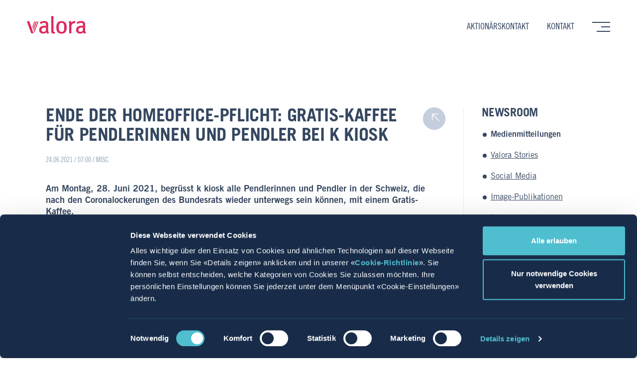

--- FILE ---
content_type: text/html; charset=UTF-8
request_url: https://www.valora.com/de/newsroom/detail/4191/ende-der-homeoffice-pflicht-gratis-kaffee-fur-pendlerinnen-und-pendler-bei-k-kiosk/
body_size: 8656
content:


<!DOCTYPE HTML>
<html>
	<head>
		<title>News / Information — Valora</title>
				<meta name="viewport" content="width=device-width, minimum-scale=1, initial-scale=1, shrink-to-fit=no">
<meta content="index,follow" name="robots">

<link rel="apple-touch-icon" sizes="180x180" href="/layout/img/favicons/apple-touch-icon.png">
<link rel="icon" type="image/png" sizes="32x32" href="/layout/img/favicons/favicon-32x32.png">
<link rel="icon" type="image/png" sizes="16x16" href="/layout/img/favicons/favicon-16x16.png">
<link rel="manifest" href="/layout/img/favicons/site.webmanifest">
<link rel="mask-icon" href="/layout/img/favicons/safari-pinned-tab.svg" color="#da0944">
<link rel="shortcut icon" href="/layout/img/favicons/favicon.ico">
<meta name="msapplication-TileColor" content="#182c49">
<meta name="msapplication-config" content="/layout/img/favicons/browserconfig.xml">
<meta name="theme-color" content="#182c49">


<meta name="twitter:card"               content="summary_large_image" />
<meta name="twitter:creator"            content="@ValoraGroup" />
<meta name="twitter:url"                content="https://www.valora.com:443/de/newsroom/detail/4191/ende-der-homeoffice-pflicht-gratis-kaffee-fur-pendlerinnen-und-pendler-bei-k-kiosk/" />
<meta name="twitter:title"              content="News / Information" />
<meta name="twitter:image"              content="https://www.valora.com/layout/img/share.jpg" />

<meta property="og:url"                 content="https://www.valora.com:443/de/newsroom/detail/4191/ende-der-homeoffice-pflicht-gratis-kaffee-fur-pendlerinnen-und-pendler-bei-k-kiosk/" />
<meta property="og:type"                content="website" />
<meta property="og:title"               content="News / Information" />
<meta property="og:description"         content="Starker Convenience-Anbieter: Valora hat jeden Tag über eine Millionen Kunden-kontakte in rund 2800 Verkaufsstellen." />
<meta property="og:image"               content="https://www.valora.com/layout/img/share.jpg" />
<meta property="og:image:width"         content="1200" />
<meta property="og:image:height"        content="630" />
<meta property="og:locale"              content="de_CH" />
<meta property="og:site_name"           content="Valora Holding AG" />
<meta property="fb:app_id"              content="982405048472766" />

<script src="https://kit.fontawesome.com/aa81de1e62.js" crossorigin="anonymous"></script>

<!-- Caslon 540 -->
<!-- <link rel="prefetch" as="font" href="/layout/webfonts/dde887f7-dadb-4763-aae8-cfa583a9f78d.woff2" type="font/woff2" crossorigin="anonymous" />
<link rel="prefetch" as="font" href="/layout/webfonts/f6c781b8-c830-4943-ae52-82ad33cb5aad.woff" type="font/woff2" crossorigin="anonymous" /> -->

<!-- Trade Gothic | Roman -->
<!-- <link rel="prefetch" as="font" href="/layout/webfonts/b1979d94-a178-4b03-b43d-c8e46562f107.woff2" type="font/woff2" crossorigin="anonymous" />
<link rel="prefetch" as="font" href="/layout/webfonts/fd01e71e-6e70-4e12-b470-560c965b72b5.woff" type="font/woff2" crossorigin="anonymous" />
<link rel="prefetch" as="font" href="/layout/webfonts/d3fc2ba4-9e4a-446c-afe0-071d42d280c5.woff2" type="font/woff2" crossorigin="anonymous" />
<link rel="prefetch" as="font" href="/layout/webfonts/77b10dc4-44ed-4ae5-91f8-e0e752a5a85d.woff" type="font/woff2" crossorigin="anonymous" /> -->

<!-- Trade Gothic | Bold -->
<!-- <link rel="prefetch" as="font" href="/layout/webfonts/f9be987b-0ea1-4c6e-9302-b14707c2a1a2.woff2" type="font/woff2" crossorigin="anonymous" />
<link rel="prefetch" as="font" href="/layout/webfonts/b27d3ee2-b9fb-47e7-8eab-f22f15953932.woff" type="font/woff2" crossorigin="anonymous" />
<link rel="prefetch" as="font" href="/layout/webfonts/7669e328-4e42-49fe-adf8-f126f82f6052.woff2" type="font/woff2" crossorigin="anonymous" />
<link rel="prefetch" as="font" href="/layout/webfonts/7e073583-186a-4fe0-95a1-0d053591c503.woff" type="font/woff2" crossorigin="anonymous" /> -->

<!-- Trade Gothic | Bold #2 -->
<!-- <link rel="prefetch" as="font" href="/layout/webfonts/135abd30-1390-4f9c-b6a2-d843157c3468.woff2" type="font/woff2" crossorigin="anonymous" />
<link rel="prefetch" as="font" href="/layout/webfonts/c6cfada8-1703-4760-87e6-46e9ef91beb7.woff" type="font/woff2" crossorigin="anonymous" />
<link rel="prefetch" as="font" href="/layout/webfonts/5a43f473-06b4-4658-a15f-27dddbfe5489.woff2" type="font/woff2" crossorigin="anonymous" />
<link rel="prefetch" as="font" href="/layout/webfonts/8fd571e0-8738-4862-ab4e-efce807af0ef.woff" type="font/woff2" crossorigin="anonymous" /> -->

<!-- Trade Gothic | Condensed #18 -->
<!-- <link rel="prefetch" as="font" href="/layout/webfonts/ee3d290f-f853-4ff3-913e-7bae693a43ec.woff2" type="font/woff2" crossorigin="anonymous" />
<link rel="prefetch" as="font" href="/layout/webfonts/13f010e4-8178-40a5-a790-11a6532a964c.woff" type="font/woff2" crossorigin="anonymous" />
<link rel="prefetch" as="font" href="/layout/webfonts/b4cec8d7-7e57-426c-a825-08e25e81216e.woff2" type="font/woff2" crossorigin="anonymous" />
<link rel="prefetch" as="font" href="/layout/webfonts/e5e3cc61-fb5a-44cf-bc11-41054b3d489a.woff" type="font/woff2" crossorigin="anonymous" /> -->

<!-- Trade Gothic | Bold Condensed #20 -->
<!-- <link rel="prefetch" as="font" href="/layout/webfonts/dae937ec-159f-4710-9b2d-9470e24807ba.woff2" type="font/woff2" crossorigin="anonymous" /> -->
<!-- <link rel="prefetch" as="font" href="/layout/webfonts/c8856bf2-4d23-4e30-9fb1-eede15b787b6.woff" type="font/woff2" crossorigin="anonymous" /> -->
<!-- <link rel="prefetch" as="font" href="/layout/webfonts/cb103bd0-d861-4d5f-bdfa-4f8a6e6c63ef.woff2" type="font/woff2" crossorigin="anonymous" /> -->
<!-- <link rel="prefetch" as="font" href="/layout/webfonts/d9f56934-be66-4d47-bba8-4a20957c5472.woff" type="font/woff2" crossorigin="anonymous" /> -->

<link rel="stylesheet" rel="preload" href="/layout/css/styles.css" media="all" />

<script id="Cookiebot" src="https://consent.cookiebot.com/uc.js" data-cbid="79a9bc77-d3ea-4462-9f9f-554b0c98a9c9" data-blockingmode="auto" type="text/javascript"></script>		<meta name="keywords" content="<!--XX-TEXT:keywords-->">
		<!--IMPERIA:ONECLICKEDIT-->
	</head>

    <body id="top" class="<!--XX-bodyClass--> de newsroom detail">

        <div id="loading-overlay" class="loading-overlay"></div>
    
        <!-- Header -->
<header>
	<div class="header-container">
		<div class="inner">
			<div class="logo border">
				<a href="/de/">
					<svg xmlns="http://www.w3.org/2000/svg" xmlns:xlink="http://www.w3.org/1999/xlink" viewBox="0 0 221.33 67.19">
	<g>
		<g>
			<path class="a" d="M212.39,321.87c6.7,0,9.83-3,9.83-15v-1.7c0-13.3-3.14-17.18-10-17.18-7.32,0-10.2,5.08-10.2,16.62,0,13.79,3,17.25,10.41,17.25m-.47-40.48c14,0,19.65,9.32,19.65,24,0,15.86-6.55,23.2-19.47,23.2-12.63,0-19.39-7-19.39-23.65,0-15.52,6.55-23.55,19.21-23.55" transform="translate(-82.67 -262)"></path>
			<path class="a" d="M183,321.21c.63.73,3,.65,3.64.47l1.15,5.44a14,14,0,0,1-5.56,1.18c-3.81,0-5.41-.79-7.12-3.22-1.36-1.9-1.52-3.7-1.52-8.05V276.69c0-3.16,0-5.59,0-7.67a31.13,31.13,0,0,0-.56-5.62l8.29-1.4a26.17,26.17,0,0,1,.73,5.5c.1,2.12.1,4.56.1,7.32V314.9c0,2.35,0,3.74.11,4.64a2.32,2.32,0,0,0,.75,1.67" transform="translate(-82.67 -262)"></path>
			<path class="a" d="M260.73,281.21a8.22,8.22,0,0,1,2.86.48l-1.42,8a13.77,13.77,0,0,0-3.51-.35c-4.91,0-9.47,5.56-9.47,10.41v27.58h-8.38v-32.8a42.54,42.54,0,0,0-1.16-11.77l7.92-1.6a18.22,18.22,0,0,1,1.2,6.41v.48c3.52-5,7.29-6.86,12-6.86" transform="translate(-82.67 -262)"></path>
			<polygon class="a" points="0 20.79 8.85 19.33 24.89 65.33 16.34 65.33 0 20.79"></polygon>
			<polygon class="a" points="22.28 46.52 20.59 41.75 27.54 20.83 31.03 20.83 22.28 46.52"></polygon>
			<polygon class="a" points="25.17 54.62 23.48 49.88 33.4 20.83 37.06 20.83 25.17 54.62"></polygon>
			<polygon class="a" points="28.05 62.79 26.4 58.06 39.43 20.83 43.09 20.83 28.05 62.79"></polygon>
			<path class="a" d="M144.28,321.84a12.31,12.31,0,0,0,9.7-4.24l.05-11.76c-1.2-.09-2.21-.14-2.9-.14-8,0-10.37,1.7-12.22,3.84a7.57,7.57,0,0,0-1.85,5.29,6.9,6.9,0,0,0,7.22,7m17.8-9c0,4.76-.63,8.63,3.82,11.37l-4.68,5a11.94,11.94,0,0,1-5.63-5.46c-.54.37-1.11.83-1.77,1.33a17.2,17.2,0,0,1-2.48,1.6,16.74,16.74,0,0,1-8.47,1.72c-8.59-.2-14.38-6.09-14.38-13.26,0-8.36,5-16.36,20.79-16.36,1,0,3.67.1,4.88.19v-2.73c0-4.78-.27-8.29-7.3-8.29a24.81,24.81,0,0,0-13.39,4.19l-2.58-6.25A31.82,31.82,0,0,1,148,281c5.09,0,10.42,2,12.4,5.43,1.77,3.07,2,5.58,2,9.93,0,3.2-.35,10.05-.35,16.53" transform="translate(-82.67 -262)"></path>
			<path class="a" d="M282.38,321.84a12.31,12.31,0,0,0,9.7-4.24l.05-11.76c-1.2-.09-2.21-.14-2.9-.14-8,0-10.37,1.7-12.22,3.84a7.57,7.57,0,0,0-1.85,5.29,6.9,6.9,0,0,0,7.22,7m17.8-9c0,4.76-.63,8.63,3.82,11.37l-4.68,5a11.94,11.94,0,0,1-5.63-5.46c-.54.37-1.11.83-1.77,1.33a17.63,17.63,0,0,1-2.47,1.6,16.81,16.81,0,0,1-8.48,1.72c-8.59-.2-14.37-6.09-14.37-13.26,0-8.36,5-16.36,20.78-16.36,1,0,3.67.1,4.88.19v-2.73c0-4.78-.27-8.29-7.3-8.29a24.81,24.81,0,0,0-13.39,4.19L269,285.87A31.82,31.82,0,0,1,286.13,281c5.09,0,10.42,2,12.4,5.43,1.77,3.07,2,5.58,2,9.93,0,3.2-.35,10.05-.35,16.53" transform="translate(-82.67 -262)"></path>
		</g>
	</g>
</svg>					<span class="section"></span>
				</a>
			</div>
			<div class="cross-section border">
                <!-- Quicklinks -->
<div class="quicklinks">
   <a href="/de/contact/takeover-offer-femsa/contact/">Aktionärskontakt</a><a href="/de/contact/">Kontakt</a>
</div>
<!-- // Quicklinks -->				<div class="mobile-menu">
					<a class="burger"><span class="line"></span><span class="line"></span><span class="line"></span><span class="line arrow"></span><span class="line arrow diagonal"></span></a>
				</div>
			</div>
			

	<nav class="offcanvas">
		<div class="offcanvas__background"></div>
		<div class="offcanvas__container">
			<ul class="offcanvas__list is-level-0">
				<li class="offcanvas__item RootNode is-root is-active">
					<a href="/de/" class="offcanvas__link is-current">
						<span class="offcanvas__text">Home</span>
					</a>
				</li>

			                				<li class="offcanvas__item group has-children">
					<a href="/de/group/" class="offcanvas__link">
						<span class="offcanvas__text">Gruppe</span>
											<i class="offcanvas__icon fal fa-arrow-right"></i>
										</a>

									<!-- START: Level 1 / group -->
					<ul class="offcanvas__list is-level-1">

										                        						<li class="offcanvas__item group-intro">
							<a href="/de/group/" class="offcanvas__link">
								<span class="offcanvas__text">Intro</span>
														</a>

												</li>
					                        						<li class="offcanvas__item portrait">
							<a href="/de/group/portrait/" class="offcanvas__link">
								<span class="offcanvas__text">Porträt</span>
														</a>

												</li>
					                        						<li class="offcanvas__item values">
							<a href="/de/group/values/" class="offcanvas__link">
								<span class="offcanvas__text">Werte & Verhaltenskodex</span>
														</a>

												</li>
					                        						<li class="offcanvas__item strategy">
							<a href="/de/group/guidingprinciple/" class="offcanvas__link">
								<span class="offcanvas__text">Leitsatz</span>
														</a>

												</li>
					                        						<li class="offcanvas__item strategy">
							<a href="/de/group/strategy/" class="offcanvas__link">
								<span class="offcanvas__text">Vision & Strategie</span>
														</a>

												</li>
					                        						<li class="offcanvas__item organisation">
							<a href="/de/group/organisation/" class="offcanvas__link">
								<span class="offcanvas__text">Organisation</span>
														</a>

												</li>
					                        						<li class="offcanvas__item esg has-children">
							<a href="/de/group/esg/" class="offcanvas__link">
								<span class="offcanvas__text">ESG</span>
															<i class="offcanvas__icon fal fa-arrow-right"></i>
														</a>

													<!-- START: Level 2 / esg -->
							<ul class="offcanvas__list is-level-2">

														                                								<li class="offcanvas__item sustainability-strategy">
									<a href="/de/group/esg/sustainability-strategy/" class="offcanvas__link">
										<span class="offcanvas__text">Nachhaltigkeitsstrategie</span>
									</a>
								</li>
							
							</ul>
							<!-- END: Level 2 / esg -->
												</li>
					                        						<li class="offcanvas__item financials has-children">
							<a href="/de/group/financials/" class="offcanvas__link">
								<span class="offcanvas__text">Finanzen</span>
															<i class="offcanvas__icon fal fa-arrow-right"></i>
														</a>

													<!-- START: Level 2 / financials -->
							<ul class="offcanvas__list is-level-2">

														                                								<li class="offcanvas__item keycompanydata">
									<a href="/de/group/financials/" class="offcanvas__link">
										<span class="offcanvas__text">Wichtigste Zahlen</span>
									</a>
								</li>
							                                								<li class="offcanvas__item divisondata">
									<a href="/de/group/financials/divisiondata/" class="offcanvas__link">
										<span class="offcanvas__text">Wichtigste Divisionszahlen</span>
									</a>
								</li>
							
							</ul>
							<!-- END: Level 2 / financials -->
												</li>
					                        						<li class="offcanvas__item companyhistory">
							<a href="/de/group/companyhistory/" class="offcanvas__link">
								<span class="offcanvas__text">Geschichte</span>
														</a>

												</li>
					
					</ul>
					<!-- END: Level 1 / group -->
								</li>
			                				<li class="offcanvas__item brands has-children">
					<a href="/de/brands/" class="offcanvas__link">
						<span class="offcanvas__text">Brands</span>
											<i class="offcanvas__icon fal fa-arrow-right"></i>
										</a>

									<!-- START: Level 1 / brands -->
					<ul class="offcanvas__list is-level-1">

										                        						<li class="offcanvas__item brands-intro">
							<a href="/de/brands/" class="offcanvas__link">
								<span class="offcanvas__text">Intro</span>
														</a>

												</li>
					                        						<li class="offcanvas__item kkiosk">
							<a href="/de/brands/avec/" class="offcanvas__link">
								<span class="offcanvas__text">avec</span>
														</a>

												</li>
					                        						<li class="offcanvas__item avec">
							<a href="/de/brands/backwerk/" class="offcanvas__link">
								<span class="offcanvas__text">BackWerk</span>
														</a>

												</li>
					                        						<li class="offcanvas__item pressbooks">
							<a href="/de/brands/bobfinance/" class="offcanvas__link">
								<span class="offcanvas__text">bob Finance</span>
														</a>

												</li>
					                        						<li class="offcanvas__item spettacolo">
							<a href="/de/brands/brezelkoenig/" class="offcanvas__link">
								<span class="offcanvas__text">Brezelkönig</span>
														</a>

												</li>
					                        						<li class="offcanvas__item ditsch">
							<a href="/de/brands/spettacolo/" class="offcanvas__link">
								<span class="offcanvas__text">Caffè Spettacolo</span>
														</a>

												</li>
					                        						<li class="offcanvas__item brezelkoenig">
							<a href="/de/brands/cigo/" class="offcanvas__link">
								<span class="offcanvas__text">cigo</span>
														</a>

												</li>
					                        						<li class="offcanvas__item cigo">
							<a href="/de/brands/ditsch/" class="offcanvas__link">
								<span class="offcanvas__text">Ditsch</span>
														</a>

												</li>
					                        						<li class="offcanvas__item frittenwerk">
							<a href="/de/brands/frittenwerk/" class="offcanvas__link">
								<span class="offcanvas__text">Frittenwerk</span>
														</a>

												</li>
					                        						<li class="offcanvas__item servicestoredb">
							<a href="/de/brands/kkiosk/" class="offcanvas__link">
								<span class="offcanvas__text">k kiosk</span>
														</a>

												</li>
					                        						<li class="offcanvas__item ustore">
							<a href="/de/brands/ok/" class="offcanvas__link">
								<span class="offcanvas__text">ok.–</span>
														</a>

												</li>
					                        						<li class="offcanvas__item ok">
							<a href="/de/brands/pressbooks/" class="offcanvas__link">
								<span class="offcanvas__text">Press & Books</span>
														</a>

												</li>
					                        						<li class="offcanvas__item bobfinance">
							<a href="/de/brands/servicestoredb/" class="offcanvas__link">
								<span class="offcanvas__text">ServiceStore DB</span>
														</a>

												</li>
					                        						<li class="offcanvas__item superguud">
							<a href="/de/brands/ustore/" class="offcanvas__link">
								<span class="offcanvas__text">U-Store</span>
														</a>

												</li>
					
					</ul>
					<!-- END: Level 1 / brands -->
								</li>
			                                				<li class="offcanvas__item career has-children">
					<a href="/de/career/" class="offcanvas__link">
						<span class="offcanvas__text">Karriere</span>
											<i class="offcanvas__icon fal fa-arrow-right"></i>
										</a>

									<!-- START: Level 1 / career -->
					<ul class="offcanvas__list is-level-1">

										                        						<li class="offcanvas__item career-intro">
							<a href="/de/career/" class="offcanvas__link">
								<span class="offcanvas__text">Intro</span>
														</a>

												</li>
					                        						<li class="offcanvas__item targetblank">
							<a href="https://career.valora.com" class="offcanvas__link">
								<span class="offcanvas__text">Offene Stellen</span>
														</a>

												</li>
					                        						<li class="offcanvas__item workingatvalora">
							<a href="/de/career/workingatvalora/" class="offcanvas__link">
								<span class="offcanvas__text">Arbeiten bei Valora</span>
														</a>

												</li>
					                        						<li class="offcanvas__item traininganddevelopment has-children">
							<a href="/de/career/traininganddevelopment/" class="offcanvas__link">
								<span class="offcanvas__text">Aus- und Weiterbildung</span>
															<i class="offcanvas__icon fal fa-arrow-right"></i>
														</a>

													<!-- START: Level 2 / traininganddevelopment -->
							<ul class="offcanvas__list is-level-2">

														                                								<li class="offcanvas__item traininganddevelopment-overview">
									<a href="/de/career/traininganddevelopment/" class="offcanvas__link">
										<span class="offcanvas__text">Übersicht</span>
									</a>
								</li>
							                                								<li class="offcanvas__item apprenticeships">
									<a href="/de/career/traininganddevelopment/apprenticeships/" class="offcanvas__link">
										<span class="offcanvas__text">Lehrstellen</span>
									</a>
								</li>
							                                								<li class="offcanvas__item traineeprogramme">
									<a href="/de/career/traininganddevelopment/traineeprogramme/" class="offcanvas__link">
										<span class="offcanvas__text">Traineeprogramm</span>
									</a>
								</li>
							                                								<li class="offcanvas__item dualesstudium">
									<a href="/de/career/traininganddevelopment/dualesstudium/" class="offcanvas__link">
										<span class="offcanvas__text">Duales Studium</span>
									</a>
								</li>
							
							</ul>
							<!-- END: Level 2 / traininganddevelopment -->
												</li>
					                        						<li class="offcanvas__item operatingmodel">
							<a href="/de/career/operatingmodel/" class="offcanvas__link">
								<span class="offcanvas__text">Betreibermodelle</span>
														</a>

												</li>
					                        						<li class="offcanvas__item targetblank">
							<a href="https://stories.valora.com/de/category/arbeiten-bei-valora/" class="offcanvas__link">
								<span class="offcanvas__text">Personalgeschichten</span>
														</a>

												</li>
					                        						<li class="offcanvas__item pk">
							<a href="/de/career/pk/" class="offcanvas__link">
								<span class="offcanvas__text">Pensionskasse</span>
														</a>

												</li>
					
					</ul>
					<!-- END: Level 1 / career -->
								</li>
			                				<li class="offcanvas__item newsroom has-children">
					<a href="/de/newsroom/" class="offcanvas__link">
						<span class="offcanvas__text">Newsroom</span>
											<i class="offcanvas__icon fal fa-arrow-right"></i>
										</a>

									<!-- START: Level 1 / newsroom -->
					<ul class="offcanvas__list is-level-1">

										                        						<li class="offcanvas__item newsroom-intro">
							<a href="/de/newsroom/" class="offcanvas__link">
								<span class="offcanvas__text">Intro</span>
														</a>

												</li>
					                        						<li class="offcanvas__item pressreleasearchive">
							<a href="/de/newsroom/pressreleases/" class="offcanvas__link">
								<span class="offcanvas__text">Medienmitteilungen</span>
														</a>

												</li>
					                        						<li class="offcanvas__item targetblank">
							<a href="https://stories.valora.com" class="offcanvas__link">
								<span class="offcanvas__text">Valora Stories</span>
														</a>

												</li>
					                        						<li class="offcanvas__item socialmediawall">
							<a href="/de/newsroom/socialmediawall/" class="offcanvas__link">
								<span class="offcanvas__text">Social Media</span>
														</a>

												</li>
					                        						<li class="offcanvas__item imagepublications">
							<a href="/de/newsroom/image-publications/" class="offcanvas__link">
								<span class="offcanvas__text">Image-Publikationen</span>
														</a>

												</li>
					                        						<li class="offcanvas__item dokumentencenter">
							<a href="/de/newsroom/publications/" class="offcanvas__link">
								<span class="offcanvas__text">Dokumentencenter</span>
														</a>

												</li>
					                        						<li class="offcanvas__item images">
							<a href="/de/newsroom/images/" class="offcanvas__link">
								<span class="offcanvas__text">Bilder</span>
														</a>

												</li>
					                        						<li class="offcanvas__item newssubscription">
							<a href="/de/newsroom/subscription/" class="offcanvas__link">
								<span class="offcanvas__text">News abonnieren</span>
														</a>

												</li>
					                        						<li class="offcanvas__item contactmedia">
							<a href="/de/contact/contact-media/" class="offcanvas__link">
								<span class="offcanvas__text">Medienkontakt</span>
														</a>

												</li>
					
					</ul>
					<!-- END: Level 1 / newsroom -->
								</li>
			                				<li class="offcanvas__item pensionfund has-children">
					<a href="/de/pensionfund/" class="offcanvas__link">
						<span class="offcanvas__text">Pensionskasse</span>
											<i class="offcanvas__icon fal fa-arrow-right"></i>
										</a>

									<!-- START: Level 1 / pensionfund -->
					<ul class="offcanvas__list is-level-1">

										                                                						<li class="offcanvas__item insured has-children">
							<a href="/de/pensionfund/insured/" class="offcanvas__link">
								<span class="offcanvas__text">Versicherte</span>
															<i class="offcanvas__icon fal fa-arrow-right"></i>
														</a>

													<!-- START: Level 2 / insured -->
							<ul class="offcanvas__list is-level-2">

														                                                                								<li class="offcanvas__item benefits-insurance">
									<a href="/de/pensionfund/insured/benefits-insurance/" class="offcanvas__link">
										<span class="offcanvas__text">Vorsorge</span>
									</a>
								</li>
							                                								<li class="offcanvas__item active-employees">
									<a href="/de/pensionfund/insured/active-employees/" class="offcanvas__link">
										<span class="offcanvas__text">Aktivversicherte</span>
									</a>
								</li>
							                                								<li class="offcanvas__item planning-retirement">
									<a href="/de/pensionfund/insured/planning-retirement/" class="offcanvas__link">
										<span class="offcanvas__text">Pensionierung</span>
									</a>
								</li>
							
							</ul>
							<!-- END: Level 2 / insured -->
												</li>
					                        						<li class="offcanvas__item employer has-children">
							<a href="/de/pensionfund/employer/" class="offcanvas__link">
								<span class="offcanvas__text">Arbeitgebende</span>
															<i class="offcanvas__icon fal fa-arrow-right"></i>
														</a>

													<!-- START: Level 2 / employer -->
							<ul class="offcanvas__list is-level-2">

														                                								<li class="offcanvas__item connection">
									<a href="/de/pensionfund/employer/new-connection/" class="offcanvas__link">
										<span class="offcanvas__text">Neuanschluss</span>
									</a>
								</li>
							                                								<li class="offcanvas__item basics">
									<a href="/de/pensionfund/employer/basics/" class="offcanvas__link">
										<span class="offcanvas__text">Grundlagen</span>
									</a>
								</li>
							                                								<li class="offcanvas__item reporting-obligation">
									<a href="/de/pensionfund/employer/reporting-obligation/" class="offcanvas__link">
										<span class="offcanvas__text">Meldepflicht</span>
									</a>
								</li>
							
							</ul>
							<!-- END: Level 2 / employer -->
												</li>
					                        						<li class="offcanvas__item infocenter has-children">
							<a href="/de/pensionfund/infocenter/" class="offcanvas__link">
								<span class="offcanvas__text">Infocenter</span>
															<i class="offcanvas__icon fal fa-arrow-right"></i>
														</a>

													<!-- START: Level 2 / infocenter -->
							<ul class="offcanvas__list is-level-2">

														                                                                								<li class="offcanvas__item pk-downloads">
									<a href="/de/pensionfund/infocenter/downloads/" class="offcanvas__link">
										<span class="offcanvas__text">Merkblätter und Formulare</span>
									</a>
								</li>
							                                								<li class="offcanvas__item faq">
									<a href="/de/pensionfund/infocenter/faq/" class="offcanvas__link">
										<span class="offcanvas__text">Häufig gestellte Fragen</span>
									</a>
								</li>
							                                								<li class="offcanvas__item news">
									<a href="/de/pensionfund/infocenter/news/" class="offcanvas__link">
										<span class="offcanvas__text">Newsarchiv</span>
									</a>
								</li>
							                                								<li class="offcanvas__item myvpk">
									<a href="/de/pensionfund/infocenter/myvpk/" class="offcanvas__link">
										<span class="offcanvas__text">myVPK</span>
									</a>
								</li>
							
							</ul>
							<!-- END: Level 2 / infocenter -->
												</li>
					                        						<li class="offcanvas__item about has-children">
							<a href="/de/pensionfund/about/" class="offcanvas__link">
								<span class="offcanvas__text">Über uns</span>
															<i class="offcanvas__icon fal fa-arrow-right"></i>
														</a>

													<!-- START: Level 2 / about -->
							<ul class="offcanvas__list is-level-2">

														                                                                								<li class="offcanvas__item facts-figures">
									<a href="/de/pensionfund/about/facts-figures/" class="offcanvas__link">
										<span class="offcanvas__text">Zahlen & Fakten</span>
									</a>
								</li>
							                                								<li class="offcanvas__item organisation">
									<a href="/de/pensionfund/about/organisation/" class="offcanvas__link">
										<span class="offcanvas__text">Organisation</span>
									</a>
								</li>
							
							</ul>
							<!-- END: Level 2 / about -->
												</li>
					                        						<li class="offcanvas__item contact">
							<a href="/de/pensionfund/contact/" class="offcanvas__link">
								<span class="offcanvas__text">Kontakt</span>
														</a>

												</li>
					
					</ul>
					<!-- END: Level 1 / pensionfund -->
								</li>
						</ul>

			<!-- Quicklinks -->
<div class="quicklinks">
   <a href="/de/contact/takeover-offer-femsa/contact/">Aktionärskontakt</a><a href="/de/contact/">Kontakt</a>
</div>
<!-- // Quicklinks -->
			<!-- START: Functions -->
			<div class="functions">
				<!-- Functions List -->
<ul class="functions__list">
	<li class="functions__item"><a class="functions__link" id="language-link"><i class="functions__icon fal fa-globe"></i><span class="functions__text">Deutsch</span></a></li>
	<li class="functions__item"><a class="functions__link" id="search-link"><i class="functions__icon fal fa-search"></i><span class="functions__text">Suche</span></a></li>
	<li class="functions__item"><a class="functions__link" id="sharing-link"><i class="functions__icon fal fa-share-alt"></i><span class="functions__text">Teilen</span></a></li>
</ul>

<!-- Search Menu -->
<div class="functions__menu" id="search-menu">
	<div class="functions__content functions__content--search">
		<form action="/de/search/index.php" name="valoraSearchForm" method="GET">
			<input name="q" tabindex="1" type="text" value="" data-defaultvalue="Wonach suchen Sie?" />
			<a href="javascript:document.forms['valoraSearchForm'].submit();" class="submit"><i class="fal fa-search"></i></a>
		</form>
	</div>
</div>

				<!-- Sharing Menu -->
				<div class="functions__menu" id="sharing-menu">
					<div class="functions__content functions__content--sharing">
						<a class="facebook"><i class="fab fa-facebook-f"></i></a>
						<a class="twitter"><i class="fab fa-x-twitter"></i></a>
						<a class="linkedin"><i class="fab fa-linkedin"></i></a>
						<a class="xing"><i class="fab fa-xing"></i></a>
					</div>
				</div>

				<!-- Languages Menu -->
				<div class="functions__menu" id="language-menu">
					<div class="functions__content functions__content--language">
						<a href="/de/newsroom/detail/index.php" class="is-current deutsch" data-language="de">deutsch</a>						<a href="/fr/newsroom/detail/index.php" class=" français" data-language="fr">français</a>												<a href="/en/newsroom/detail/index.php" class=" english" data-language="en">english</a>					</div>
				</div>
			</div>
			<!-- END: Functions -->
		</div>
	</nav>

			<a class="clickblocker"></a>
		</div>
	</div>
</header>
<!-- // Header -->



						                <div class="wrapper">
			
	<!-- Breadcrumb Navigation -->
	<div class="breadcrumb-navigation">
		<div class="inner">
			<div class="border">
							</div>
		</div>
	</div>
	<!-- // Breadcrumb Navigation -->
        
        
         <div id="contentSlot0" class="onerow slotTwoColumns noStyle size7525 noAlignment" data-accordionID="">
			<div class="inner">

				<div class="column slotColumn1">
					<div class="border">
						
						<script type="text/javascript">
    var translatedItemIDs = {
                'de': 4191,
                'en': 4191,
                'fr': 4191,
    };
</script>
<div class="contentTitle standardSpacing">
    <h1>Ende der Homeoffice-Pflicht: Gratis-Kaffee für Pendlerinnen und Pendler bei k kiosk</h1>
</div>

<div class="metaBar doubleSpacing">
	<p>24.06.2021 / 07:00 <span class="categories">/ Misc</span></p>
</div>

<div class="contentText newsBody doubleSpacing">
    <div class="text">
                <div class="lead">
            <p class="noMargin"><strong>Am Montag, 28. Juni 2021, begrüsst k kiosk alle Pendlerinnen und Pendler in der Schweiz, die nach den Coronalockerungen des Bundesrats wieder unterwegs sein können, mit einem Gratis-Kaffee.</strong></p>
        </div>

        <div class="body">
            <p>Damit sorgt das Format von Valora f&uuml;r einen kleinen Gl&uuml;cksmoment. Anlass dazu geben die grossen Lockerungen der Coronamassnahmen, die der Schweizerische Bundesrat am Mittwoch beschlossen hat. Dabei wurde unter anderem die Homeoffice-Pflicht durch eine Empfehlung ersetzt und der Pr&auml;senzunterricht an Hochschulen darf wieder ohne Beschr&auml;nkungen stattfinden.</p><p>Der neuerliche &Ouml;ffnungsschritt des Bundesrats bedeutet auch, dass praktisch alle Verkaufsstellen der Valora Gruppe in der Schweiz wieder f&uuml;r ihre Kundinnen und Kunden da sein und auch die &Ouml;ffnungszeiten erweitern k&ouml;nnen. Neben k kiosk geh&ouml;ren dazu auch avec, Press &amp; Books, Brezelk&ouml;nig, Caff&egrave; Spettacolo, SuperGuud und BackWerk. Valora wertet dies als wichtigen Schritt Richtung Normalit&auml;t.</p><p>Valora weist darauf hin, dass in ihren Verkaufsstellen weiterhin die Vorgaben der Beh&ouml;rden gelten.</p>
        </div>
        </div>
</div>

            <div class="contentDownload noSpacing">
            <div class="downloadEntry main">
                <a href="https://e3.marco.ch/publish/valora/561_3414/20210624_VAL_GR_MM_Corona-Lockerungen_DE.pdf" class="pdf">
                    <div class="downloadFileName">Medienmitteilung</div>
                    <div class="downloadDescription"></div>
                    <div class="downloadFilesize">pdf / 74 KB</div>
                </a>
            </div>
        </div>
    
						
					</div>
				</div>

				<div class="column slotColumn2 last">
					<div class="border">

						<div class="includeNavigation lineSpacing">
							<nav class="siblings">
								<strong class="h3"><a href="/de/newsroom">Newsroom</a></strong>
								<ul>
									<li class="active current pressreleasearchive"><a href="/de/newsroom/pressreleases">Medienmitteilungen</a></li>
									<li class="targetblank"><a href="https://stories.valora.com">Valora Stories</a></li>									
									<li class="socialmediawall"><a href="/de/newsroom/socialmediawall/">Social Media</a></li>
									<li class="imagepublikationen"><a href="/de/newsroom/image-publications/">Image-Publikationen</a></li>
									<li class="dokumentcenter"><a href="/de/newsroom/publications/">Dokumentcenter</a></li>
									<li class="images"><a href="/de/newsroom/images/">Bilder</a></li>
									<li class="newssubscription"><a href="/de/newsroom/subscription">News abonnieren</a></li>
									<li class="contact"><a href="/de/contact/">Medienkontakt</a></li>
								</ul>
							</nav>
						</div>

						<div class="contentText sharing standardSpacing">
							<div class="text">
								<strong class="sectionTitle h3">Teilen</strong>
								<div class="sharing-links">
									<a class="facebook"><i class="fab fa-facebook-f"></i></a>
									<a class="twitter"><i class="fab fa-twitter"></i></a>
									<a class="linkedin"><i class="fab fa-linkedin-in"></i></a>
									<a class="xing"><i class="fab fa-xing"></i></a>
								</div>
							</div>
						</div>

					</div>
				</div>

			</div>
		</div>

        </div>
        <footer class="onerow">
	<div class="row">
		<div class="inner">
			<div class="logo border">
               <a href="/de/">
					<svg xmlns="http://www.w3.org/2000/svg" xmlns:xlink="http://www.w3.org/1999/xlink" viewBox="0 0 221.33 67.19">
	<g>
		<g>
			<path class="a" d="M212.39,321.87c6.7,0,9.83-3,9.83-15v-1.7c0-13.3-3.14-17.18-10-17.18-7.32,0-10.2,5.08-10.2,16.62,0,13.79,3,17.25,10.41,17.25m-.47-40.48c14,0,19.65,9.32,19.65,24,0,15.86-6.55,23.2-19.47,23.2-12.63,0-19.39-7-19.39-23.65,0-15.52,6.55-23.55,19.21-23.55" transform="translate(-82.67 -262)"></path>
			<path class="a" d="M183,321.21c.63.73,3,.65,3.64.47l1.15,5.44a14,14,0,0,1-5.56,1.18c-3.81,0-5.41-.79-7.12-3.22-1.36-1.9-1.52-3.7-1.52-8.05V276.69c0-3.16,0-5.59,0-7.67a31.13,31.13,0,0,0-.56-5.62l8.29-1.4a26.17,26.17,0,0,1,.73,5.5c.1,2.12.1,4.56.1,7.32V314.9c0,2.35,0,3.74.11,4.64a2.32,2.32,0,0,0,.75,1.67" transform="translate(-82.67 -262)"></path>
			<path class="a" d="M260.73,281.21a8.22,8.22,0,0,1,2.86.48l-1.42,8a13.77,13.77,0,0,0-3.51-.35c-4.91,0-9.47,5.56-9.47,10.41v27.58h-8.38v-32.8a42.54,42.54,0,0,0-1.16-11.77l7.92-1.6a18.22,18.22,0,0,1,1.2,6.41v.48c3.52-5,7.29-6.86,12-6.86" transform="translate(-82.67 -262)"></path>
			<polygon class="a" points="0 20.79 8.85 19.33 24.89 65.33 16.34 65.33 0 20.79"></polygon>
			<polygon class="a" points="22.28 46.52 20.59 41.75 27.54 20.83 31.03 20.83 22.28 46.52"></polygon>
			<polygon class="a" points="25.17 54.62 23.48 49.88 33.4 20.83 37.06 20.83 25.17 54.62"></polygon>
			<polygon class="a" points="28.05 62.79 26.4 58.06 39.43 20.83 43.09 20.83 28.05 62.79"></polygon>
			<path class="a" d="M144.28,321.84a12.31,12.31,0,0,0,9.7-4.24l.05-11.76c-1.2-.09-2.21-.14-2.9-.14-8,0-10.37,1.7-12.22,3.84a7.57,7.57,0,0,0-1.85,5.29,6.9,6.9,0,0,0,7.22,7m17.8-9c0,4.76-.63,8.63,3.82,11.37l-4.68,5a11.94,11.94,0,0,1-5.63-5.46c-.54.37-1.11.83-1.77,1.33a17.2,17.2,0,0,1-2.48,1.6,16.74,16.74,0,0,1-8.47,1.72c-8.59-.2-14.38-6.09-14.38-13.26,0-8.36,5-16.36,20.79-16.36,1,0,3.67.1,4.88.19v-2.73c0-4.78-.27-8.29-7.3-8.29a24.81,24.81,0,0,0-13.39,4.19l-2.58-6.25A31.82,31.82,0,0,1,148,281c5.09,0,10.42,2,12.4,5.43,1.77,3.07,2,5.58,2,9.93,0,3.2-.35,10.05-.35,16.53" transform="translate(-82.67 -262)"></path>
			<path class="a" d="M282.38,321.84a12.31,12.31,0,0,0,9.7-4.24l.05-11.76c-1.2-.09-2.21-.14-2.9-.14-8,0-10.37,1.7-12.22,3.84a7.57,7.57,0,0,0-1.85,5.29,6.9,6.9,0,0,0,7.22,7m17.8-9c0,4.76-.63,8.63,3.82,11.37l-4.68,5a11.94,11.94,0,0,1-5.63-5.46c-.54.37-1.11.83-1.77,1.33a17.63,17.63,0,0,1-2.47,1.6,16.81,16.81,0,0,1-8.48,1.72c-8.59-.2-14.37-6.09-14.37-13.26,0-8.36,5-16.36,20.78-16.36,1,0,3.67.1,4.88.19v-2.73c0-4.78-.27-8.29-7.3-8.29a24.81,24.81,0,0,0-13.39,4.19L269,285.87A31.82,31.82,0,0,1,286.13,281c5.09,0,10.42,2,12.4,5.43,1.77,3.07,2,5.58,2,9.93,0,3.2-.35,10.05-.35,16.53" transform="translate(-82.67 -262)"></path>
		</g>
	</g>
</svg>					<span class="slogan"><span class="dash">—</span>kleines Glück unterwegs.</span>
				</a>
    		</div>
			<div class="socialmedia border">
				<a href="https://www.facebook.com/valoragroup/" target="_blank" class="facebook"><i class="fab fa-facebook-f"></i><span class="visuallyhidden">Facebook</span></a>
				<a href="https://twitter.com/ValoraGroup" target="_blank" class="twitter"><i class="fab fa-x-twitter"></i><span class="visuallyhidden">Twitter</span></a>
				<a href="https://ch.linkedin.com/company/valora-group" target="_blank" class="linkedin"><i class="fab fa-linkedin-in"></i><span class="visuallyhidden">LinkedIn</span></a>
				<a href="https://www.youtube.com/channel/UC-riMgC8EipVnPd7TWueafw" target="_blank" class="youtube"><i class="fab fa-youtube"></i><span class="visuallyhidden">YouTube</span></a>
			</div>
		</div>
	</div>
	<div class="row">
		<div class="inner">
			<div class="address border">
				<p>
					<strong>Valora Holding AG</strong><br>
					Hofackerstrasse 40<br>
					4132 Muttenz<br>
					Schweiz
				</p>
				<a href="/de/contact/" class="arrow">Kontakt</a>
				<a href="https://valora.integrityline.org/" class="arrow" target="_blank">Valora Integrity Line</a>
				<a href="https://stories.valora.com/de/" class="arrow" target="_blank">Valora Stories</a>
			</div>
			<div class="sitemap border"><ul><li class="hasChildren group"><a href="/de/group/">Gruppe</a><ul class="navLevel2-container group"><li class="group-intro"><a href="/de/group/">Intro</a></li><li class="portrait"><a href="/de/group/portrait/">Porträt</a></li><li class="values"><a href="/de/group/values/">Werte & Verhaltenskodex</a></li><li class="strategy"><a href="/de/group/guidingprinciple/">Leitsatz</a></li><li class="strategy"><a href="/de/group/strategy/">Vision & Strategie</a></li><li class="organisation"><a href="/de/group/organisation/">Organisation</a></li><li class="hasChildren esg"><a href="/de/group/esg/">ESG</a></li><li class="hasChildren financials"><a href="/de/group/financials/">Finanzen</a></li><li class="companyhistory"><a href="/de/group/companyhistory/">Geschichte</a></li></ul><li class="hasChildren brands"><a href="/de/brands/">Brands</a><ul class="navLevel2-container brands"><li class="brands-intro"><a href="/de/brands/">Intro</a></li><li class="kkiosk"><a href="/de/brands/avec/">avec</a></li><li class="avec"><a href="/de/brands/backwerk/">BackWerk</a></li><li class="pressbooks"><a href="/de/brands/bobfinance/">bob Finance</a></li><li class="spettacolo"><a href="/de/brands/brezelkoenig/">Brezelkönig</a></li><li class="ditsch"><a href="/de/brands/spettacolo/">Caffè Spettacolo</a></li><li class="brezelkoenig"><a href="/de/brands/cigo/">cigo</a></li><li class="cigo"><a href="/de/brands/ditsch/">Ditsch</a></li><li class="frittenwerk"><a href="/de/brands/frittenwerk/">Frittenwerk</a></li><li class="servicestoredb"><a href="/de/brands/kkiosk/">k kiosk</a></li><li class="ustore"><a href="/de/brands/ok/">ok.–</a></li><li class="ok"><a href="/de/brands/pressbooks/">Press & Books</a></li><li class="bobfinance"><a href="/de/brands/servicestoredb/">ServiceStore DB</a></li><li class="superguud"><a href="/de/brands/ustore/">U-Store</a></li></ul><li class="hasChildren career"><a href="/de/career/">Karriere</a><ul class="navLevel2-container career"><li class="career-intro"><a href="/de/career/">Intro</a></li><li class="targetblank"><a href="https://career.valora.com">Offene Stellen</a></li><li class="workingatvalora"><a href="/de/career/workingatvalora/">Arbeiten bei Valora</a></li><li class="hasChildren traininganddevelopment"><a href="/de/career/traininganddevelopment/">Aus- und Weiterbildung</a></li><li class="operatingmodel"><a href="/de/career/operatingmodel/">Betreibermodelle</a></li><li class="targetblank"><a href="https://stories.valora.com/de/category/arbeiten-bei-valora/">Personalgeschichten</a></li><li class="pk"><a href="/de/career/pk/">Pensionskasse</a></li></ul><li class="hasChildren newsroom"><a href="/de/newsroom/">Newsroom</a><ul class="navLevel2-container newsroom"><li class="newsroom-intro"><a href="/de/newsroom/">Intro</a></li><li class="pressreleasearchive"><a href="/de/newsroom/pressreleases/">Medienmitteilungen</a></li><li class="targetblank"><a href="https://stories.valora.com">Valora Stories</a></li><li class="socialmediawall"><a href="/de/newsroom/socialmediawall/">Social Media</a></li><li class="imagepublications"><a href="/de/newsroom/image-publications/">Image-Publikationen</a></li><li class="dokumentencenter"><a href="/de/newsroom/publications/">Dokumentencenter</a></li><li class="images"><a href="/de/newsroom/images/">Bilder</a></li><li class="newssubscription"><a href="/de/newsroom/subscription/">News abonnieren</a></li><li class="contactmedia"><a href="/de/contact/contact-media/">Medienkontakt</a></li></ul><li class="hasChildren pensionfund"><a href="/de/pensionfund/">Pensionskasse</a><ul class="navLevel2-container pensionfund"><li class="hasChildren insured"><a href="/de/pensionfund/insured/">Versicherte</a><ul class="navLevel3-container insured"><li class="benefits-insurance"><a href="/de/pensionfund/insured/benefits-insurance/">Vorsorge</a></li><li class="active-employees"><a href="/de/pensionfund/insured/active-employees/">Aktivversicherte</a></li><li class="planning-retirement"><a href="/de/pensionfund/insured/planning-retirement/">Pensionierung</a></li></ul></li><li class="hasChildren employer"><a href="/de/pensionfund/employer/">Arbeitgebende</a><ul class="navLevel3-container employer"><li class="connection"><a href="/de/pensionfund/employer/new-connection/">Neuanschluss</a></li><li class="basics"><a href="/de/pensionfund/employer/basics/">Grundlagen</a></li><li class="reporting-obligation"><a href="/de/pensionfund/employer/reporting-obligation/">Meldepflicht</a></li></ul></li><li class="hasChildren infocenter"><a href="/de/pensionfund/infocenter/">Infocenter</a><ul class="navLevel3-container infocenter"><li class="pk-downloads"><a href="/de/pensionfund/infocenter/downloads/">Merkblätter und Formulare</a></li><li class="faq"><a href="/de/pensionfund/infocenter/faq/">Häufig gestellte Fragen</a></li><li class="news"><a href="/de/pensionfund/infocenter/news/">Newsarchiv</a></li><li class="myvpk"><a href="/de/pensionfund/infocenter/myvpk/">myVPK</a></li></ul></li><li class="hasChildren about"><a href="/de/pensionfund/about/">Über uns</a><ul class="navLevel3-container about"><li class="facts-figures"><a href="/de/pensionfund/about/facts-figures/">Zahlen & Fakten</a></li><li class="organisation"><a href="/de/pensionfund/about/organisation/">Organisation</a></li></ul></li><li class="contact"><a href="/de/pensionfund/contact/">Kontakt</a></li></ul></ul></div>		</div>
	</div>
	<div class="row">
		<div class="inner">
			<div class="copyright border">
				<p>2026 &copy; Valora Holding AG<span class="dash">—</span>Alle Rechte vorbehalten.</p>
			</div>
			<div class="legal border">
				<p><a href="javascript: Cookiebot.renew()" class="cookiebot">Cookie-Einstellungen</a><span class="dash">—</span><a href="/de/datenschutz/">Datenschutz</a><span class="dash">—</span><a href="/de/nutzungsbedingungen/">Nutzungsbedingungen</a><span class="dash">—</span><a href="/de/imprint/">Impressum</a></p>
			</div>
		</div>
	</div>
</footer>

        <link rel="stylesheet" type="text/css" href="/layout/css/late.css" />
<script type="text/javascript" src="/layout/js/scripts.js"></script>
<!--<script type="text/javascript" src="/layout/js/vimeo.js"></script>-->

<!-- Matomo -->
<script type="text/javascript">
  var _paq = window._paq || [];
  /* tracker methods like "setCustomDimension" should be called before "trackPageView" */
  _paq.push(["setDomains", ["*.valora.com/en","*.valora.com"]]);
  _paq.push(['trackPageView']);
  _paq.push(['enableLinkTracking']);
  (function() {
    var u="https://matomo.valora.com/";
    _paq.push(['setTrackerUrl', u+'matomo.php']);
    _paq.push(['setSiteId', '5']);
    var d=document, g=d.createElement('script'), s=d.getElementsByTagName('script')[0];
    g.type='text/javascript'; g.async=true; g.defer=true; g.src=u+'matomo.js'; s.parentNode.insertBefore(g,s);
  })();
</script>
<noscript><p><img src="https://matomo.valora.com/matomo.php?idsite=5&amp;rec=1" style="border:0;" alt="" /></p></noscript>
<!-- End Matomo Code -->

    </body>
</html>





--- FILE ---
content_type: text/css; charset=utf-8
request_url: https://www.valora.com/layout/css/late.css
body_size: 476
content:
@media print,
(-webkit-min-device-pixel-ratio: 1.25),
(min-resolution: 1.25dppx),
(min-resolution: 120dpi){}@media
print{*,*:before,*:after,*:first-letter,*:first-line {background:transparent !important;color:#000 !important;box-shadow:none !important;text-shadow:none !important;overflow:visible !important;float:none !important;position:static !important}a,a:visited{text-decoration:underline}a[href]:after{content:" (" attr(href) ")"}abbr[title]:after{content:" (" attr(title) ")"}a[href^="#"]:after,a[href^="javascript:"]:after{content:""}pre,blockquote{page-break-inside:avoid}body,h1,h2,h3,ol,ul,div{width:auto;border:0;margin:0;padding:0;float:none;position:static;overflow:visible}thead{display:table-header-group}tr,img,p{page-break-inside:avoid}img{max-width:100% !important}p,h2,h3{orphans:3;widows:3}h2,h3{page-break-after:avoid}html,body{margin:0
!important;padding:0
!important}header{position:relative!important;top:auto;right:auto}.header-container{padding:1rem 0 0 0 !important}.contentTitle
blockquote{font-size:2rem}header .cross-section,
.slide-navigation,
footer,
.ui-accordion .ui-accordion-header:before,
.first-fullscreen,
.progress,
.contentSlotControl,
.history-timeline:before,
.history-timeline:after,
.history-timeline .end,
.history-timeline .entry .content .expand-btn,
.history-timeline .entry .point,
.contentDownload .downloadEntry a:before, .contentDownload .downloadMainEntry a:before, .contentDownload .downloadSubEntry a:before,#CybotCookiebotDialog{display:none !important}.ui-accordion .ui-accordion-header{padding:1em
0 !important}.ui-accordion .ui-accordion-content{padding:0
!important;overflow:visible !important;display:block !important}.wrapper{padding-top:0 !important;min-height:0 !important;margin-bottom:0 !important}.inner{max-width:none !important;padding:0
!important}.border{padding:0
0 3rem 0 !important}h1.slotTitle{padding:0
!important;margin-bottom:1rem}.contentText.framed,.contentContact.framed{border:1px
solid rgba(24,44,73,0.1)}.contentImage{visibility:visible !important;opacity:1 !important;transition:none !important}.onerow.bigteaser
.image.parallax{display:block !important;position:relative !important;top:auto !important;bottom:auto !important}.history-timeline
.entry{visibility:visible !important;opacity:1 !important}.history-timeline .entry
.year{width:100% !important;visibility:visible !important;transform:translate(0%, -50%) !important;opacity:1 !important;position:relative !important;top:auto !important;left:auto !important;padding:0
!important;text-align:center !important}.history-timeline .entry
.content{visibility:visible !important;transform:translate(0%, 0%) !important;opacity:1 !important;padding:0
!important;margin:0
!important;float:none !important}.history-timeline .entry .content .expand-content{display:block !important}.contentDownload .downloadEntry a, .contentDownload .downloadMainEntry a, .contentDownload .downloadSubEntry
a{padding:1em
!important}}